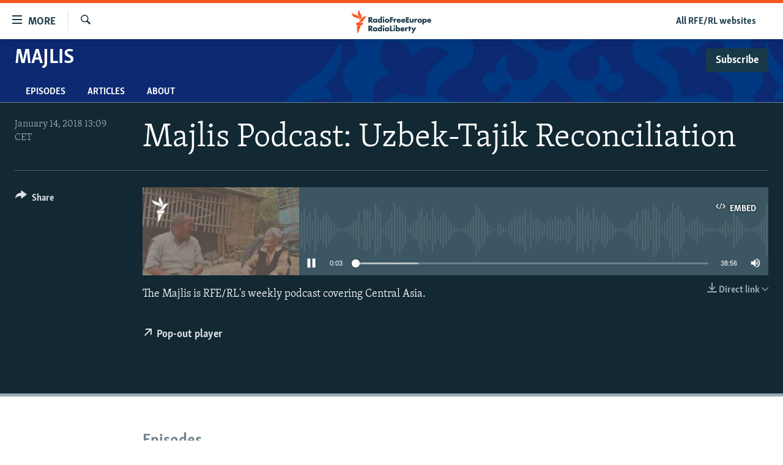

--- FILE ---
content_type: text/html; charset=utf-8
request_url: https://www.rferl.org/a/28974698.html
body_size: 12149
content:

<!DOCTYPE html>
<html lang="en" dir="ltr" class="no-js">
<head>
<link href="/Content/responsive/RFE/en-US/RFE-en-US.css?&amp;av=0.0.0.0&amp;cb=370" rel="stylesheet"/>
<script src="//tags.rferl.org/rferl-pangea/prod/utag.sync.js"></script> <script type='text/javascript' src='https://www.youtube.com/iframe_api' async></script>
<link rel="manifest" href="/manifest.json">
<script type="text/javascript">
//a general 'js' detection, must be on top level in <head>, due to CSS performance
document.documentElement.className = "js";
var cacheBuster = "370";
var appBaseUrl = "/";
var imgEnhancerBreakpoints = [0, 144, 256, 408, 650, 1023, 1597, 2114];
var isLoggingEnabled = false;
var isPreviewPage = false;
var isLivePreviewPage = false;
if (!isPreviewPage) {
window.RFE = window.RFE || {};
window.RFE.cacheEnabledByParam = window.location.href.indexOf('nocache=1') === -1;
const url = new URL(window.location.href);
const params = new URLSearchParams(url.search);
// Remove the 'nocache' parameter
params.delete('nocache');
// Update the URL without the 'nocache' parameter
url.search = params.toString();
window.history.replaceState(null, '', url.toString());
} else {
window.addEventListener('load', function() {
const links = window.document.links;
for (let i = 0; i < links.length; i++) {
links[i].href = '#';
links[i].target = '_self';
}
})
}
var pwaEnabled = true;
var swCacheDisabled;
</script>
<meta charset="utf-8" />
<title>Majlis Podcast: Uzbek-Tajik Reconciliation</title>
<meta name="description" content="The Majlis is RFE/RL&#39;s weekly podcast covering Central Asia." />
<meta name="keywords" content="Majlis, " />
<meta name="viewport" content="width=device-width, initial-scale=1.0" />
<meta http-equiv="X-UA-Compatible" content="IE=edge" />
<meta name="msvalidate.01" content="AFF83BB0F77ADA2BD47CD50D350DBDC7" /><meta name="robots" content="max-snippet:-1"><meta name="robots" content="max-image-preview:large"> <script type="text/javascript"> (function(c,l,a,r,i,t,y){ c[a]=c[a]||function(){(c[a].q=c[a].q||[]).push(arguments)}; t=l.createElement(r);t.async=1;t.src="https://www.clarity.ms/tag/"+i; y=l.getElementsByTagName(r)[0];y.parentNode.insertBefore(t,y); })(window, document, "clarity", "script", "qwvmb9dixi"); </script>
<link href="https://www.rferl.org/a/28974698.html" rel="canonical" />
<meta name="apple-mobile-web-app-title" content="RFE/RL" />
<meta name="apple-mobile-web-app-status-bar-style" content="black" />
<meta name="apple-itunes-app" content="app-id=475986784, app-argument=//28974698.ltr" />
<meta content="Majlis Podcast: Uzbek-Tajik Reconciliation" property="og:title" />
<meta content="The Majlis is RFE/RL&#39;s weekly podcast covering Central Asia." property="og:description" />
<meta content="article" property="og:type" />
<meta content="https://www.rferl.org/a/28974698.html" property="og:url" />
<meta content="RadioFreeEurope/RadioLiberty" property="og:site_name" />
<meta content="https://www.facebook.com/rferl" property="article:publisher" />
<meta content="https://gdb.rferl.org/0b5c0c16-cb24-4327-ba22-80a2e6fa1c59_w1200_h630.jpg" property="og:image" />
<meta content="1200" property="og:image:width" />
<meta content="630" property="og:image:height" />
<meta content="953446944667626" property="fb:app_id" />
<meta content="player" name="twitter:card" />
<meta content="@RFERL" name="twitter:site" />
<meta content="https://www.rferl.org/embed/player/article/28974698.html" name="twitter:player" />
<meta content="435" name="twitter:player:width" />
<meta content="314" name="twitter:player:height" />
<meta content="https://rfe-audio.rferl.org/engl/2018/01/14/47ca23b9-a94e-45c9-852f-384bade01d88.mp3" name="twitter:player:stream" />
<meta content="audio/mp3; codecs=&quot;mp3&quot;" name="twitter:player:stream:content_type" />
<meta content="Majlis Podcast: Uzbek-Tajik Reconciliation" name="twitter:title" />
<meta content="The Majlis is RFE/RL&#39;s weekly podcast covering Central Asia." name="twitter:description" />
<link rel="amphtml" href="https://www.rferl.org/amp/28974698.html" />
<script src="/Scripts/responsive/infographics.b?v=dVbZ-Cza7s4UoO3BqYSZdbxQZVF4BOLP5EfYDs4kqEo1&amp;av=0.0.0.0&amp;cb=370"></script>
<script src="/Scripts/responsive/loader.b?v=Q26XNwrL6vJYKjqFQRDnx01Lk2pi1mRsuLEaVKMsvpA1&amp;av=0.0.0.0&amp;cb=370"></script>
<link rel="icon" type="image/svg+xml" href="/Content/responsive/RFE/img/webApp/favicon.svg" />
<link rel="alternate icon" href="/Content/responsive/RFE/img/webApp/favicon.ico" />
<link rel="mask-icon" color="#ea6903" href="/Content/responsive/RFE/img/webApp/favicon_safari.svg" />
<link rel="apple-touch-icon" sizes="152x152" href="/Content/responsive/RFE/img/webApp/ico-152x152.png" />
<link rel="apple-touch-icon" sizes="144x144" href="/Content/responsive/RFE/img/webApp/ico-144x144.png" />
<link rel="apple-touch-icon" sizes="114x114" href="/Content/responsive/RFE/img/webApp/ico-114x114.png" />
<link rel="apple-touch-icon" sizes="72x72" href="/Content/responsive/RFE/img/webApp/ico-72x72.png" />
<link rel="apple-touch-icon-precomposed" href="/Content/responsive/RFE/img/webApp/ico-57x57.png" />
<link rel="icon" sizes="192x192" href="/Content/responsive/RFE/img/webApp/ico-192x192.png" />
<link rel="icon" sizes="128x128" href="/Content/responsive/RFE/img/webApp/ico-128x128.png" />
<meta name="msapplication-TileColor" content="#ffffff" />
<meta name="msapplication-TileImage" content="/Content/responsive/RFE/img/webApp/ico-144x144.png" />
<link rel="preload" href="/Content/responsive/fonts/Skolar-Lt_Latin_v2.woff" type="font/woff" as="font" crossorigin="anonymous" />
<link rel="alternate" type="application/rss+xml" title="RFE/RL - Top Stories [RSS]" href="/api/" />
<link rel="sitemap" type="application/rss+xml" href="/sitemap.xml" />
<link rel="stylesheet" href="/api/customization/zonecustomcss?zoneId=19887&amp;cv=3" />
</head>
<body class=" nav-no-loaded cc_theme pg-media js-category-to-nav pg-prog nojs-images ">
<script type="text/javascript" >
var analyticsData = {url:"https://www.rferl.org/a/28974698.html",property_id:"420",article_uid:"28974698",page_title:"Majlis Podcast: Uzbek-Tajik Reconciliation",page_type:"clipsexternal",content_type:"audio",subcontent_type:"clipsexternal",last_modified:"2018-01-14 12:12:47Z",pub_datetime:"2018-01-14 12:09:00Z",pub_year:"2018",pub_month:"01",pub_day:"14",pub_hour:"12",pub_weekday:"Sunday",section:"majlis",english_section:"majlis",byline:"",categories:"majlis",domain:"www.rferl.org",language:"English",language_service:"RFERL English",platform:"web",copied:"no",copied_article:"",copied_title:"",runs_js:"Yes",cms_release:"8.44.0.0.370",enviro_type:"prod",slug:"",entity:"RFE",short_language_service:"ENG",platform_short:"W",page_name:"Majlis Podcast: Uzbek-Tajik Reconciliation"};
</script>
<noscript><iframe src="https://www.googletagmanager.com/ns.html?id=GTM-WXZBPZ" height="0" width="0" style="display:none;visibility:hidden"></iframe></noscript><script type="text/javascript" data-cookiecategory="analytics">
var gtmEventObject = Object.assign({}, analyticsData, {event: 'page_meta_ready'});window.dataLayer = window.dataLayer || [];window.dataLayer.push(gtmEventObject);
if (top.location === self.location) { //if not inside of an IFrame
var renderGtm = "true";
if (renderGtm === "true") {
(function(w,d,s,l,i){w[l]=w[l]||[];w[l].push({'gtm.start':new Date().getTime(),event:'gtm.js'});var f=d.getElementsByTagName(s)[0],j=d.createElement(s),dl=l!='dataLayer'?'&l='+l:'';j.async=true;j.src='//www.googletagmanager.com/gtm.js?id='+i+dl;f.parentNode.insertBefore(j,f);})(window,document,'script','dataLayer','GTM-WXZBPZ');
}
}
</script>
<!--Analytics tag js version start-->
<script type="text/javascript" data-cookiecategory="analytics">
var utag_data = Object.assign({}, analyticsData, {});
if(typeof(TealiumTagFrom)==='function' && typeof(TealiumTagSearchKeyword)==='function') {
var utag_from=TealiumTagFrom();var utag_searchKeyword=TealiumTagSearchKeyword();
if(utag_searchKeyword!=null && utag_searchKeyword!=='' && utag_data["search_keyword"]==null) utag_data["search_keyword"]=utag_searchKeyword;if(utag_from!=null && utag_from!=='') utag_data["from"]=TealiumTagFrom();}
if(window.top!== window.self&&utag_data.page_type==="snippet"){utag_data.page_type = 'iframe';}
try{if(window.top!==window.self&&window.self.location.hostname===window.top.location.hostname){utag_data.platform = 'self-embed';utag_data.platform_short = 'se';}}catch(e){if(window.top!==window.self&&window.self.location.search.includes("platformType=self-embed")){utag_data.platform = 'cross-promo';utag_data.platform_short = 'cp';}}
(function(a,b,c,d){ a="https://tags.rferl.org/rferl-pangea/prod/utag.js"; b=document;c="script";d=b.createElement(c);d.src=a;d.type="text/java"+c;d.async=true; a=b.getElementsByTagName(c)[0];a.parentNode.insertBefore(d,a); })();
</script>
<!--Analytics tag js version end-->
<!-- Analytics tag management NoScript -->
<noscript>
<img style="position: absolute; border: none;" src="https://ssc.rferl.org/b/ss/bbgprod,bbgentityrferl/1/G.4--NS/1408151078?pageName=rfe%3aeng%3aw%3aclipsexternal%3amajlis%20podcast%3a%20uzbek-tajik%20reconciliation&amp;c6=majlis%20podcast%3a%20uzbek-tajik%20reconciliation&amp;v36=8.44.0.0.370&amp;v6=D=c6&amp;g=https%3a%2f%2fwww.rferl.org%2fa%2f28974698.html&amp;c1=D=g&amp;v1=D=g&amp;events=event1&amp;c16=rferl%20english&amp;v16=D=c16&amp;c5=majlis&amp;v5=D=c5&amp;ch=majlis&amp;c15=english&amp;v15=D=c15&amp;c4=audio&amp;v4=D=c4&amp;c14=28974698&amp;v14=D=c14&amp;v20=no&amp;c17=web&amp;v17=D=c17&amp;mcorgid=518abc7455e462b97f000101%40adobeorg&amp;server=www.rferl.org&amp;pageType=D=c4&amp;ns=bbg&amp;v29=D=server&amp;v25=rfe&amp;v30=420&amp;v105=D=User-Agent " alt="analytics" width="1" height="1" /></noscript>
<!-- End of Analytics tag management NoScript -->
<!--*** Accessibility links - For ScreenReaders only ***-->
<section>
<div class="sr-only">
<h2>Accessibility links</h2>
<ul>
<li><a href="#content" data-disable-smooth-scroll="1">Skip to main content</a></li>
<li><a href="#navigation" data-disable-smooth-scroll="1">Skip to main Navigation</a></li>
<li><a href="#txtHeaderSearch" data-disable-smooth-scroll="1">Skip to Search</a></li>
</ul>
</div>
</section>
<div dir="ltr">
<div id="page">
<aside>
<div class="ctc-message pos-fix">
<div class="ctc-message__inner">Link has been copied to clipboard</div>
</div>
</aside>
<div class="hdr-20 hdr-20--big">
<div class="hdr-20__inner">
<div class="hdr-20__max pos-rel">
<div class="hdr-20__side hdr-20__side--primary d-flex">
<label data-for="main-menu-ctrl" data-switcher-trigger="true" data-switch-target="main-menu-ctrl" class="burger hdr-trigger pos-rel trans-trigger" data-trans-evt="click" data-trans-id="menu">
<span class="ico ico-close hdr-trigger__ico hdr-trigger__ico--close burger__ico burger__ico--close"></span>
<span class="ico ico-menu hdr-trigger__ico hdr-trigger__ico--open burger__ico burger__ico--open"></span>
<span class="burger__label">MORE</span>
</label>
<div class="menu-pnl pos-fix trans-target" data-switch-target="main-menu-ctrl" data-trans-id="menu">
<div class="menu-pnl__inner">
<nav class="main-nav menu-pnl__item menu-pnl__item--first">
<ul class="main-nav__list accordeon" data-analytics-tales="false" data-promo-name="link" data-location-name="nav,secnav">
<li class="main-nav__item">
<a class="main-nav__item-name main-nav__item-name--link" href="https://www.rferl.org/a/32843501.html" title="To Readers In Russia" target="_blank" rel="noopener">To Readers In Russia</a>
</li>
<li class="main-nav__item accordeon__item" data-switch-target="menu-item-749">
<label class="main-nav__item-name main-nav__item-name--label accordeon__control-label" data-switcher-trigger="true" data-for="menu-item-749">
Russia
<span class="ico ico-chevron-down main-nav__chev"></span>
</label>
<div class="main-nav__sub-list">
<a class="main-nav__item-name main-nav__item-name--link main-nav__item-name--sub" href="/Russia" title="Russia" data-item-name="russia-responsive" >Russia</a>
<a class="main-nav__item-name main-nav__item-name--link main-nav__item-name--sub" href="/TatarstanBashkortostan" title="Tatar-Bashkir" data-item-name="tat-bash-responsive" >Tatar-Bashkir</a>
<a class="main-nav__item-name main-nav__item-name--link main-nav__item-name--sub" href="/NorthCaucasus" title="North Caucasus" data-item-name="north-caucasus-responsive" >North Caucasus</a>
</div>
</li>
<li class="main-nav__item">
<a class="main-nav__item-name main-nav__item-name--link" href="/Farda-English" title="Iran" data-item-name="farda" >Iran</a>
</li>
<li class="main-nav__item accordeon__item" data-switch-target="menu-item-751">
<label class="main-nav__item-name main-nav__item-name--label accordeon__control-label" data-switcher-trigger="true" data-for="menu-item-751">
Central Asia
<span class="ico ico-chevron-down main-nav__chev"></span>
</label>
<div class="main-nav__sub-list">
<a class="main-nav__item-name main-nav__item-name--link main-nav__item-name--sub" href="/Kazakhstan" title="Kazakhstan" data-item-name="kazakhstan-responsive" >Kazakhstan</a>
<a class="main-nav__item-name main-nav__item-name--link main-nav__item-name--sub" href="/Kyrgyzstan" title="Kyrgyzstan" data-item-name="kyrgyzstan----responsive" >Kyrgyzstan</a>
<a class="main-nav__item-name main-nav__item-name--link main-nav__item-name--sub" href="/Tajikistan" title="Tajikistan" data-item-name="tajikistan-responsive" >Tajikistan</a>
<a class="main-nav__item-name main-nav__item-name--link main-nav__item-name--sub" href="/Turkmenistan" title="Turkmenistan" data-item-name="turkmenistan-responsive" >Turkmenistan</a>
<a class="main-nav__item-name main-nav__item-name--link main-nav__item-name--sub" href="/Uzbekistan" title="Uzbekistan" data-item-name="uzbekistan-responsive" >Uzbekistan</a>
</div>
</li>
<li class="main-nav__item accordeon__item" data-switch-target="menu-item-753">
<label class="main-nav__item-name main-nav__item-name--label accordeon__control-label" data-switcher-trigger="true" data-for="menu-item-753">
South Asia
<span class="ico ico-chevron-down main-nav__chev"></span>
</label>
<div class="main-nav__sub-list">
<a class="main-nav__item-name main-nav__item-name--link main-nav__item-name--sub" href="/Azadi-English" title="Afghanistan" data-item-name="radio-azadi" >Afghanistan</a>
<a class="main-nav__item-name main-nav__item-name--link main-nav__item-name--sub" href="/Radio-Mashaal" title="Pakistan" data-item-name="radio-mashaal" >Pakistan</a>
</div>
</li>
<li class="main-nav__item accordeon__item" data-switch-target="menu-item-752">
<label class="main-nav__item-name main-nav__item-name--label accordeon__control-label" data-switcher-trigger="true" data-for="menu-item-752">
Caucasus
<span class="ico ico-chevron-down main-nav__chev"></span>
</label>
<div class="main-nav__sub-list">
<a class="main-nav__item-name main-nav__item-name--link main-nav__item-name--sub" href="/Armenia" title="Armenia" data-item-name="armenia-responsive" >Armenia</a>
<a class="main-nav__item-name main-nav__item-name--link main-nav__item-name--sub" href="/Azerbaijan" title="Azerbaijan" data-item-name="azerbaijan-responsive" >Azerbaijan</a>
<a class="main-nav__item-name main-nav__item-name--link main-nav__item-name--sub" href="/Georgia" title="Georgia" data-item-name="georgia----responsive" >Georgia</a>
</div>
</li>
<li class="main-nav__item accordeon__item" data-switch-target="menu-item-754">
<label class="main-nav__item-name main-nav__item-name--label accordeon__control-label" data-switcher-trigger="true" data-for="menu-item-754">
Central/SE Europe
<span class="ico ico-chevron-down main-nav__chev"></span>
</label>
<div class="main-nav__sub-list">
<a class="main-nav__item-name main-nav__item-name--link main-nav__item-name--sub" href="/BosniaHerzegovina" title="Bosnia" data-item-name="bosnia-responsive" >Bosnia</a>
<a class="main-nav__item-name main-nav__item-name--link main-nav__item-name--sub" href="/Bulgaria" title="Bulgaria" data-item-name="bulgaria" >Bulgaria</a>
<a class="main-nav__item-name main-nav__item-name--link main-nav__item-name--sub" href="/Kosovo" title="Kosovo" data-item-name="kosovo-responsive" >Kosovo</a>
<a class="main-nav__item-name main-nav__item-name--link main-nav__item-name--sub" href="/Moldova" title="Moldova" data-item-name="moldova-r" >Moldova</a>
<a class="main-nav__item-name main-nav__item-name--link main-nav__item-name--sub" href="/Montenegro" title="Montenegro" data-item-name="montenegro-responsive" >Montenegro</a>
<a class="main-nav__item-name main-nav__item-name--link main-nav__item-name--sub" href="/p/6360.html" title="North Macedonia" data-item-name="north-macedonia-responsive" >North Macedonia</a>
<a class="main-nav__item-name main-nav__item-name--link main-nav__item-name--sub" href="/Romania" title="Romania" data-item-name="romania" >Romania</a>
<a class="main-nav__item-name main-nav__item-name--link main-nav__item-name--sub" href="/Serbia" title="Serbia" data-item-name="serbia-responsive" >Serbia</a>
</div>
</li>
<li class="main-nav__item accordeon__item" data-switch-target="menu-item-755">
<label class="main-nav__item-name main-nav__item-name--label accordeon__control-label" data-switcher-trigger="true" data-for="menu-item-755">
East Europe
<span class="ico ico-chevron-down main-nav__chev"></span>
</label>
<div class="main-nav__sub-list">
<a class="main-nav__item-name main-nav__item-name--link main-nav__item-name--sub" href="/Belarus" title="Belarus" data-item-name="belarus-responsive" >Belarus</a>
<a class="main-nav__item-name main-nav__item-name--link main-nav__item-name--sub" href="/Ukraine" title="Ukraine" data-item-name="ukraine" >Ukraine</a>
</div>
</li>
<li class="main-nav__item">
<a class="main-nav__item-name main-nav__item-name--link" href="/Multimedia" title="Visuals" data-item-name="multimedia_new" >Visuals</a>
</li>
<li class="main-nav__item accordeon__item" data-switch-target="menu-item-3095">
<label class="main-nav__item-name main-nav__item-name--label accordeon__control-label" data-switcher-trigger="true" data-for="menu-item-3095">
Investigations
<span class="ico ico-chevron-down main-nav__chev"></span>
</label>
<div class="main-nav__sub-list">
<a class="main-nav__item-name main-nav__item-name--link main-nav__item-name--sub" href="/Investigations" title="RFE/RL Investigates" data-item-name="rferl-investigates" >RFE/RL Investigates</a>
<a class="main-nav__item-name main-nav__item-name--link main-nav__item-name--sub" href="/Schemes" title="Schemes" data-item-name="schemes" >Schemes</a>
<a class="main-nav__item-name main-nav__item-name--link main-nav__item-name--sub" href="https://www.rferl.org/author/systema/yjvkqo" title="Systema" >Systema</a>
</div>
</li>
<li class="main-nav__item accordeon__item" data-switch-target="menu-item-3078">
<label class="main-nav__item-name main-nav__item-name--label accordeon__control-label" data-switcher-trigger="true" data-for="menu-item-3078">
Newsletters
<span class="ico ico-chevron-down main-nav__chev"></span>
</label>
<div class="main-nav__sub-list">
<a class="main-nav__item-name main-nav__item-name--link main-nav__item-name--sub" href="/Wider-Europe" title="Wider Europe by Rikard Jozwiak" data-item-name="wider-europe" >Wider Europe by Rikard Jozwiak</a>
<a class="main-nav__item-name main-nav__item-name--link main-nav__item-name--sub" href="/Farda-Briefing" title="The Farda Briefing" data-item-name="farda-briefing" >The Farda Briefing</a>
<a class="main-nav__item-name main-nav__item-name--link main-nav__item-name--sub" href="/China-In-Eurasia" title="China In Eurasia by Reid Standish" data-item-name="china-in-eurasia" >China In Eurasia by Reid Standish</a>
</div>
</li>
<li class="main-nav__item accordeon__item" data-switch-target="menu-item-3051">
<label class="main-nav__item-name main-nav__item-name--label accordeon__control-label" data-switcher-trigger="true" data-for="menu-item-3051">
Podcasts
<span class="ico ico-chevron-down main-nav__chev"></span>
</label>
<div class="main-nav__sub-list">
<a class="main-nav__item-name main-nav__item-name--link main-nav__item-name--sub" href="/majlis-talking-asia-podcast" title="Majlis" data-item-name="majlis" >Majlis</a>
</div>
</li>
<li class="main-nav__item">
<a class="main-nav__item-name main-nav__item-name--link" href="https://www.currenttime.tv/" title="Current Time" target="_blank" rel="noopener">Current Time</a>
</li>
<li class="main-nav__item">
<a class="main-nav__item-name main-nav__item-name--link" href="https://www.rferl.org/a/32414071.html" title="Share Tips Securely" >Share Tips Securely</a>
</li>
<li class="main-nav__item">
<a class="main-nav__item-name main-nav__item-name--link" href="https://www.rferl.org/a/russia-censorship-vpn-reporting/31737775.html" title="Bypass Blocking" >Bypass Blocking</a>
</li>
<li class="main-nav__item">
<a class="main-nav__item-name main-nav__item-name--link" href="https://about.rferl.org/" title="About RFE/RL" target="_blank" rel="noopener">About RFE/RL</a>
</li>
<li class="main-nav__item">
<a class="main-nav__item-name main-nav__item-name--link" href="https://about.rferl.org/contact-us/" title="Contact Us" >Contact Us</a>
</li>
</ul>
</nav>
<div class="menu-pnl__item">
<a href="https://www.rferl.org/newsletters" class="menu-pnl__item-link" alt="Subscribe">Subscribe</a>
</div>
<div class="menu-pnl__item menu-pnl__item--social">
<h5 class="menu-pnl__sub-head">Follow Us</h5>
<a href="https://www.youtube.com/user/rferlonline" title="Follow us on YouTube" data-analytics-text="follow_on_youtube" class="btn btn--rounded btn--social-inverted menu-pnl__btn js-social-btn btn-youtube" target="_blank" rel="noopener">
<span class="ico ico-youtube ico--rounded"></span>
</a>
<a href="https://www.reddit.com/user/RFERL_ReadsReddit/" title="Follow us on Reddit" data-analytics-text="follow_on_reddit" class="btn btn--rounded btn--social-inverted menu-pnl__btn js-social-btn btn-reddit" target="_blank" rel="noopener">
<span class="ico ico-reddit ico--rounded"></span>
</a>
<a href="https://www.instagram.com/rfe.rl/" title="Follow us on Instagram" data-analytics-text="follow_on_instagram" class="btn btn--rounded btn--social-inverted menu-pnl__btn js-social-btn btn-instagram" target="_blank" rel="noopener">
<span class="ico ico-instagram ico--rounded"></span>
</a>
<a href="https://news.google.com/publications/CAAqIggKIhxDQklTRHdnTWFnc0tDWEptWlhKc0xtOXlaeWdBUAE?ceid=US:en&amp;oc=3" title="Follow us on Google News" data-analytics-text="follow_on_google_news" class="btn btn--rounded btn--social-inverted menu-pnl__btn js-social-btn btn-g-news" target="_blank" rel="noopener">
<span class="ico ico-google-news ico--rounded"></span>
</a>
<a href="https://x.com/RFERL" title="Follow us on Twitter" data-analytics-text="follow_on_twitter" class="btn btn--rounded btn--social-inverted menu-pnl__btn js-social-btn btn-twitter" target="_blank" rel="noopener">
<span class="ico ico-twitter ico--rounded"></span>
</a>
<a href="https://facebook.com/rferl" title="Follow us on Facebook" data-analytics-text="follow_on_facebook" class="btn btn--rounded btn--social-inverted menu-pnl__btn js-social-btn btn-facebook" target="_blank" rel="noopener">
<span class="ico ico-facebook-alt ico--rounded"></span>
</a>
<a href="https://www.linkedin.com/company/radio-free-europeradio-liberty/" title="Follow us on LinkedIn" data-analytics-text="follow_on_linkedin" class="btn btn--rounded btn--social-inverted menu-pnl__btn js-social-btn btn-linkedin" target="_blank" rel="noopener">
<span class="ico ico-linkedin ico--rounded"></span>
</a>
<a href="https://www.whatsapp.com/channel/0029VazjbRpAzNbo38m3ik2P" title="Follow on WhatsApp" data-analytics-text="follow_on_whatsapp" class="btn btn--rounded btn--social-inverted menu-pnl__btn js-social-btn btn-whatsapp visible-xs-inline-block visible-sm-inline-block" target="_blank" rel="noopener">
<span class="ico ico-whatsapp ico--rounded"></span>
</a>
<a href="https://www.whatsapp.com/channel/0029VazjbRpAzNbo38m3ik2P" title="Follow on WhatsApp" data-analytics-text="follow_on_whatsapp_desktop" class="btn btn--rounded btn--social-inverted menu-pnl__btn js-social-btn btn-whatsapp visible-md-inline-block visible-lg-inline-block" target="_blank" rel="noopener">
<span class="ico ico-whatsapp ico--rounded"></span>
</a>
</div>
<div class="menu-pnl__item">
<a href="/navigation/allsites" class="menu-pnl__item-link">
<span class="ico ico-languages "></span>
All RFE/RL sites
</a>
</div>
</div>
</div>
<label data-for="top-search-ctrl" data-switcher-trigger="true" data-switch-target="top-search-ctrl" class="top-srch-trigger hdr-trigger">
<span class="ico ico-close hdr-trigger__ico hdr-trigger__ico--close top-srch-trigger__ico top-srch-trigger__ico--close"></span>
<span class="ico ico-search hdr-trigger__ico hdr-trigger__ico--open top-srch-trigger__ico top-srch-trigger__ico--open"></span>
</label>
<div class="srch-top srch-top--in-header" data-switch-target="top-search-ctrl">
<div class="container">
<form action="/s" class="srch-top__form srch-top__form--in-header" id="form-topSearchHeader" method="get" role="search"><label for="txtHeaderSearch" class="sr-only">Search</label>
<input type="text" id="txtHeaderSearch" name="k" placeholder="Search" accesskey="s" value="" class="srch-top__input analyticstag-event" onkeydown="if (event.keyCode === 13) { FireAnalyticsTagEventOnSearch('search', $dom.get('#txtHeaderSearch')[0].value) }" />
<button title="Search" type="submit" class="btn btn--top-srch analyticstag-event" onclick="FireAnalyticsTagEventOnSearch('search', $dom.get('#txtHeaderSearch')[0].value) ">
<span class="ico ico-search"></span>
</button></form>
</div>
</div>
<a href="/" class="main-logo-link">
<img src="/Content/responsive/RFE/en-US/img/logo-compact.svg" class="main-logo main-logo--comp" alt="site logo">
<img src="/Content/responsive/RFE/en-US/img/logo.svg" class="main-logo main-logo--big" alt="site logo">
</a>
</div>
<div class="hdr-20__side hdr-20__side--secondary d-flex">
<a href="/navigation/allsites" title="All RFE/RL websites" class="hdr-20__secondary-item hdr-20__secondary-item--lang" data-item-name="satellite">
All RFE/RL websites
</a>
<a href="/s" title="Search" class="hdr-20__secondary-item hdr-20__secondary-item--search" data-item-name="search">
<span class="ico ico-search hdr-20__secondary-icon hdr-20__secondary-icon--search"></span>
</a>
<div class="srch-bottom">
<form action="/s" class="srch-bottom__form d-flex" id="form-bottomSearch" method="get" role="search"><label for="txtSearch" class="sr-only">Search</label>
<input type="search" id="txtSearch" name="k" placeholder="Search" accesskey="s" value="" class="srch-bottom__input analyticstag-event" onkeydown="if (event.keyCode === 13) { FireAnalyticsTagEventOnSearch('search', $dom.get('#txtSearch')[0].value) }" />
<button title="Search" type="submit" class="btn btn--bottom-srch analyticstag-event" onclick="FireAnalyticsTagEventOnSearch('search', $dom.get('#txtSearch')[0].value) ">
<span class="ico ico-search"></span>
</button></form>
</div>
</div>
<img src="/Content/responsive/RFE/en-US/img/logo-print.gif" class="logo-print" alt="site logo">
<img src="/Content/responsive/RFE/en-US/img/logo-print_color.png" class="logo-print logo-print--color" alt="site logo">
</div>
</div>
</div>
<script>
if (document.body.className.indexOf('pg-home') > -1) {
var nav2In = document.querySelector('.hdr-20__inner');
var nav2Sec = document.querySelector('.hdr-20__side--secondary');
var secStyle = window.getComputedStyle(nav2Sec);
if (nav2In && window.pageYOffset < 150 && secStyle['position'] !== 'fixed') {
nav2In.classList.add('hdr-20__inner--big')
}
}
</script>
<div class="c-hlights c-hlights--breaking c-hlights--no-item" data-hlight-display="mobile,desktop">
<div class="c-hlights__wrap container p-0">
<div class="c-hlights__nav">
<a role="button" href="#" title="Previous">
<span class="ico ico-chevron-backward m-0"></span>
<span class="sr-only">Previous</span>
</a>
<a role="button" href="#" title="Next">
<span class="ico ico-chevron-forward m-0"></span>
<span class="sr-only">Next</span>
</a>
</div>
<span class="c-hlights__label">
<span class="">Breaking News</span>
<span class="switcher-trigger">
<label data-for="more-less-1" data-switcher-trigger="true" class="switcher-trigger__label switcher-trigger__label--more p-b-0" title="Show more">
<span class="ico ico-chevron-down"></span>
</label>
<label data-for="more-less-1" data-switcher-trigger="true" class="switcher-trigger__label switcher-trigger__label--less p-b-0" title="Show less">
<span class="ico ico-chevron-up"></span>
</label>
</span>
</span>
<ul class="c-hlights__items switcher-target" data-switch-target="more-less-1">
</ul>
</div>
</div> <div id="content">
<div class="prog-hdr">
<div class="container">
<a href="/majlis-talking-asia-podcast" class="prog-hdr__link">
<h1 class="title pg-title title--program">Majlis</h1>
</a>
<div class="podcast-sub podcast-sub--prog-hdr">
<div class="podcast-sub__btn-outer">
<a class="btn podcast-sub__sub-btn" href="/podcast/sublink/19887" rel="noopener" target="_blank" title="Subscribe">
<span class="btn__text">
Subscribe
</span>
</a>
</div>
<div class="podcast-sub__overlay">
<div class="podcast-sub__modal-outer d-flex">
<div class="podcast-sub__modal">
<div class="podcast-sub__modal-top">
<div class="img-wrap podcast-sub__modal-top-img-w">
<div class="thumb thumb1_1">
<img data-src="https://gdb.rferl.org/9b384b4d-ce5c-4278-a25b-82749d9d8934_w50_r5.jpg" alt="Majlis" />
</div>
</div>
<div class="podcast-sub__modal-top-ico">
<span class="ico ico-close"></span>
</div>
<h3 class="title podcast-sub__modal-title">Subscribe</h3>
</div>
<a class="podcast-sub__modal-link podcast-sub__modal-link--apple" href="https://itunes.apple.com/cz/podcast/majlis-radio-free-europe-radio/id1086142112?mt=2" target="_blank" rel="noopener">
<span class="ico ico-apple-podcast"></span>
Apple Podcasts
</a>
<a class="podcast-sub__modal-link podcast-sub__modal-link--spotify" href="https://open.spotify.com/show/0co6JcPY6nldVRstvoDyl6" target="_blank" rel="noopener">
<span class="ico ico-spotify"></span>
Spotify
</a>
<a class="podcast-sub__modal-link podcast-sub__modal-link--rss" href="/podcast/?count=50&amp;daycount=3000&amp;zoneId=19887" target="_blank" rel="noopener">
<span class="ico ico-podcast"></span>
RSS Feed
</a>
</div>
</div>
</div>
</div>
</div>
<div class="nav-tabs nav-tabs--level-1 nav-tabs--prog-hdr nav-tabs--full">
<div class="container">
<div class="row">
<div class="nav-tabs__inner swipe-slide">
<ul class="nav-tabs__list swipe-slide__inner" role="tablist">
<li class="nav-tabs__item nav-tabs__item--prog-hdr nav-tabs__item--full">
<a href="/majlis-talking-asia-podcast/episodes">Episodes</a>
</li>
<li class="nav-tabs__item nav-tabs__item--prog-hdr nav-tabs__item--full">
<a href="/majlis-talking-asia-podcast/articles">Articles</a>
</li>
<li class="nav-tabs__item nav-tabs__item--prog-hdr nav-tabs__item--full">
<a href="/majlis-talking-asia-podcast/about">About</a>
</li>
</ul>
</div>
</div>
</div>
</div>
</div>
<div class="media-container">
<div class="container">
<div class="hdr-container">
<div class="row">
<div class="col-title col-xs-12 col-md-10 col-lg-10 pull-right"> <h1 class="">
Majlis Podcast: Uzbek-Tajik Reconciliation
</h1>
</div><div class="col-publishing-details col-xs-12 col-md-2 pull-left"> <div class="publishing-details ">
<div class="published">
<span class="date" >
<time pubdate="pubdate" datetime="2018-01-14T13:09:00+01:00">
January 14, 2018 13:09 CET
</time>
</span>
</div>
</div>
</div><div class="col-lg-12 separator"> <div class="separator">
<hr class="title-line" />
</div>
</div><div class="col-multimedia col-xs-12 col-md-10 pull-right"> <div class="media-pholder media-pholder--audio ">
<div class="c-sticky-container" data-poster="https://gdb.rferl.org/0b5c0c16-cb24-4327-ba22-80a2e6fa1c59_w250_r1.jpg">
<div class="c-sticky-element" data-sp_api="pangea-video" data-persistent data-persistent-browse-out >
<div class="c-mmp c-mmp--enabled c-mmp--loading c-mmp--audio c-mmp--detail c-mmp--has-poster c-sticky-element__swipe-el"
data-player_id="" data-title="Majlis Podcast: Uzbek-Tajik Reconciliation" data-hide-title="False"
data-breakpoint_s="320" data-breakpoint_m="640" data-breakpoint_l="992"
data-hlsjs-src="/Scripts/responsive/hls.b"
data-bypass-dash-for-vod="true"
data-bypass-dash-for-live-video="true"
data-bypass-dash-for-live-audio="true"
id="player28974698">
<div class="c-mmp__poster js-poster">
<img src="https://gdb.rferl.org/0b5c0c16-cb24-4327-ba22-80a2e6fa1c59_w250_r1.jpg" alt="Majlis Podcast: Uzbek-Tajik Reconciliation" title="Majlis Podcast: Uzbek-Tajik Reconciliation" class="c-mmp__poster-image-h" />
</div>
<a class="c-mmp__fallback-link" href="https://rfe-audio.rferl.org/engl/2018/01/14/47ca23b9-a94e-45c9-852f-384bade01d88.mp3">
<span class="c-mmp__fallback-link-icon">
<span class="ico ico-audio"></span>
</span>
</a>
<div class="c-spinner">
<img src="/Content/responsive/img/player-spinner.png" alt="please wait" title="please wait" />
</div>
<div class="c-mmp__player">
<audio src="https://rfe-audio.rferl.org/engl/2018/01/14/47ca23b9-a94e-45c9-852f-384bade01d88.mp3" data-fallbacksrc="" data-fallbacktype="" data-type="audio/mp3" data-info="64 kbps" data-sources="" data-pub_datetime="2018-01-14 12:09:00Z" data-lt-on-play="0" data-lt-url="" data-autoplay data-preload webkit-playsinline="webkit-playsinline" playsinline="playsinline" style="width:100%;height:140px" title="Majlis Podcast: Uzbek-Tajik Reconciliation">
</audio>
</div>
<div class="c-mmp__overlay c-mmp__overlay--title c-mmp__overlay--partial c-mmp__overlay--disabled c-mmp__overlay--slide-from-top js-c-mmp__title-overlay">
<span class="c-mmp__overlay-actions c-mmp__overlay-actions-top js-overlay-actions">
<span class="c-mmp__overlay-actions-link c-mmp__overlay-actions-link--embed js-btn-embed-overlay" title="Embed">
<span class="c-mmp__overlay-actions-link-ico ico ico-embed-code"></span>
<span class="c-mmp__overlay-actions-link-text">Embed</span>
</span>
<span class="c-mmp__overlay-actions-link c-mmp__overlay-actions-link--close-sticky c-sticky-element__close-el" title="close">
<span class="c-mmp__overlay-actions-link-ico ico ico-close"></span>
</span>
</span>
<div class="c-mmp__overlay-title js-overlay-title">
<h5 class="c-mmp__overlay-media-title">
<a class="js-media-title-link" href="/a/28974698.html" target="_blank" rel="noopener" title="Majlis Podcast: Uzbek-Tajik Reconciliation">Majlis Podcast: Uzbek-Tajik Reconciliation</a>
</h5>
</div>
</div>
<div class="c-mmp__overlay c-mmp__overlay--sharing c-mmp__overlay--disabled c-mmp__overlay--slide-from-bottom js-c-mmp__sharing-overlay">
<span class="c-mmp__overlay-actions">
<span class="c-mmp__overlay-actions-link c-mmp__overlay-actions-link--embed js-btn-embed-overlay" title="Embed">
<span class="c-mmp__overlay-actions-link-ico ico ico-embed-code"></span>
<span class="c-mmp__overlay-actions-link-text">Embed</span>
</span>
<span class="c-mmp__overlay-actions-link c-mmp__overlay-actions-link--close js-btn-close-overlay" title="close">
<span class="c-mmp__overlay-actions-link-ico ico ico-close"></span>
</span>
</span>
<div class="c-mmp__overlay-tabs">
<div class="c-mmp__overlay-tab c-mmp__overlay-tab--disabled c-mmp__overlay-tab--slide-backward js-tab-embed-overlay" data-trigger="js-btn-embed-overlay" data-embed-source="//www.rferl.org/embed/player/0/28974698.html?type=audio" role="form">
<div class="c-mmp__overlay-body c-mmp__overlay-body--centered-vertical">
<div class="column">
<div class="c-mmp__status-msg ta-c js-message-embed-code-copied" role="tooltip">
The code has been copied to your clipboard.
</div>
<div class="c-mmp__form-group ta-c">
<input type="text" name="embed_code" class="c-mmp__input-text js-embed-code" dir="ltr" value="" readonly />
<span class="c-mmp__input-btn js-btn-copy-embed-code" title="Copy to clipboard"><span class="ico ico-content-copy"></span></span>
</div>
</div>
</div>
</div>
<div class="c-mmp__overlay-tab c-mmp__overlay-tab--disabled c-mmp__overlay-tab--slide-forward js-tab-sharing-overlay" data-trigger="js-btn-sharing-overlay" role="form">
<div class="c-mmp__overlay-body c-mmp__overlay-body--centered-vertical">
<div class="column">
<div class="c-mmp__status-msg ta-c js-message-share-url-copied" role="tooltip">
The URL has been copied to your clipboard
</div>
<div class="not-apply-to-sticky audio-fl-bwd">
<aside class="player-content-share share share--mmp" role="complementary"
data-share-url="https://www.rferl.org/a/28974698.html" data-share-title="Majlis Podcast: Uzbek-Tajik Reconciliation" data-share-text="">
<ul class="share__list">
<li class="share__item">
<a href="https://facebook.com/sharer.php?u=https%3a%2f%2fwww.rferl.org%2fa%2f28974698.html"
data-analytics-text="share_on_facebook"
title="Facebook" target="_blank"
class="btn bg-transparent js-social-btn">
<span class="ico ico-facebook fs_xl "></span>
</a>
</li>
<li class="share__item">
<a href="https://twitter.com/share?url=https%3a%2f%2fwww.rferl.org%2fa%2f28974698.html&amp;text=Majlis+Podcast%3a+Uzbek-Tajik+Reconciliation"
data-analytics-text="share_on_twitter"
title="X (Twitter)" target="_blank"
class="btn bg-transparent js-social-btn">
<span class="ico ico-twitter fs_xl "></span>
</a>
</li>
<li class="share__item">
<a href="/a/28974698.html" title="Share this media" class="btn bg-transparent" target="_blank" rel="noopener">
<span class="ico ico-ellipsis fs_xl "></span>
</a>
</li>
</ul>
</aside>
</div>
<hr class="c-mmp__separator-line audio-fl-bwd xs-hidden s-hidden" />
<div class="c-mmp__form-group ta-c audio-fl-bwd xs-hidden s-hidden">
<input type="text" name="share_url" class="c-mmp__input-text js-share-url" value="https://www.rferl.org/a/28974698.html" dir="ltr" readonly />
<span class="c-mmp__input-btn js-btn-copy-share-url" title="Copy to clipboard"><span class="ico ico-content-copy"></span></span>
</div>
</div>
</div>
</div>
</div>
</div>
<div class="c-mmp__overlay c-mmp__overlay--settings c-mmp__overlay--disabled c-mmp__overlay--slide-from-bottom js-c-mmp__settings-overlay">
<span class="c-mmp__overlay-actions">
<span class="c-mmp__overlay-actions-link c-mmp__overlay-actions-link--close js-btn-close-overlay" title="close">
<span class="c-mmp__overlay-actions-link-ico ico ico-close"></span>
</span>
</span>
<div class="c-mmp__overlay-body c-mmp__overlay-body--centered-vertical">
<div class="column column--scrolling js-sources"></div>
</div>
</div>
<div class="c-mmp__overlay c-mmp__overlay--disabled js-c-mmp__disabled-overlay">
<div class="c-mmp__overlay-body c-mmp__overlay-body--centered-vertical">
<div class="column">
<p class="ta-c"><span class="ico ico-clock"></span>No media source currently available</p>
</div>
</div>
</div>
<div class="c-mmp__cpanel-container js-cpanel-container">
<div class="c-mmp__cpanel c-mmp__cpanel--hidden">
<div class="c-mmp__cpanel-playback-controls">
<span class="c-mmp__cpanel-btn c-mmp__cpanel-btn--play js-btn-play" title="play">
<span class="ico ico-play m-0"></span>
</span>
<span class="c-mmp__cpanel-btn c-mmp__cpanel-btn--pause js-btn-pause" title="pause">
<span class="ico ico-pause m-0"></span>
</span>
</div>
<div class="c-mmp__cpanel-progress-controls">
<span class="c-mmp__cpanel-progress-controls-current-time js-current-time" dir="ltr">0:00</span>
<span class="c-mmp__cpanel-progress-controls-duration js-duration" dir="ltr">
0:38:56
</span>
<span class="c-mmp__indicator c-mmp__indicator--horizontal" dir="ltr">
<span class="c-mmp__indicator-lines js-progressbar">
<span class="c-mmp__indicator-line c-mmp__indicator-line--range js-playback-range" style="width:100%"></span>
<span class="c-mmp__indicator-line c-mmp__indicator-line--buffered js-playback-buffered" style="width:0%"></span>
<span class="c-mmp__indicator-line c-mmp__indicator-line--tracked js-playback-tracked" style="width:0%"></span>
<span class="c-mmp__indicator-line c-mmp__indicator-line--played js-playback-played" style="width:0%"></span>
<span class="c-mmp__indicator-line c-mmp__indicator-line--live js-playback-live"><span class="strip"></span></span>
<span class="c-mmp__indicator-btn ta-c js-progressbar-btn">
<button class="c-mmp__indicator-btn-pointer" type="button"></button>
</span>
<span class="c-mmp__badge c-mmp__badge--tracked-time c-mmp__badge--hidden js-progressbar-indicator-badge" dir="ltr" style="left:0%">
<span class="c-mmp__badge-text js-progressbar-indicator-badge-text">0:00</span>
</span>
</span>
</span>
</div>
<div class="c-mmp__cpanel-additional-controls">
<span class="c-mmp__cpanel-additional-controls-volume js-volume-controls">
<span class="c-mmp__cpanel-btn c-mmp__cpanel-btn--volume js-btn-volume" title="volume">
<span class="ico ico-volume-unmuted m-0"></span>
</span>
<span class="c-mmp__indicator c-mmp__indicator--vertical js-volume-panel" dir="ltr">
<span class="c-mmp__indicator-lines js-volumebar">
<span class="c-mmp__indicator-line c-mmp__indicator-line--range js-volume-range" style="height:100%"></span>
<span class="c-mmp__indicator-line c-mmp__indicator-line--volume js-volume-level" style="height:0%"></span>
<span class="c-mmp__indicator-slider">
<span class="c-mmp__indicator-btn ta-c c-mmp__indicator-btn--hidden js-volumebar-btn">
<button class="c-mmp__indicator-btn-pointer" type="button"></button>
</span>
</span>
</span>
</span>
</span>
<div class="c-mmp__cpanel-additional-controls-settings js-settings-controls">
<span class="c-mmp__cpanel-btn c-mmp__cpanel-btn--settings-overlay js-btn-settings-overlay" title="source switch">
<span class="ico ico-settings m-0"></span>
</span>
<span class="c-mmp__cpanel-btn c-mmp__cpanel-btn--settings-expand js-btn-settings-expand" title="source switch">
<span class="ico ico-settings m-0"></span>
</span>
<div class="c-mmp__expander c-mmp__expander--sources js-c-mmp__expander--sources">
<div class="c-mmp__expander-content js-sources"></div>
</div>
</div>
</div>
</div>
</div>
</div>
</div>
</div>
<div class="media-download">
<div class="simple-menu">
<span class="handler">
<span class="ico ico-download"></span>
<span class="label">Direct link</span>
<span class="ico ico-chevron-down"></span>
</span>
<div class="inner">
<ul class="subitems">
<li class="subitem">
<a href="https://rfe-audio.rferl.org/engl/2018/01/14/47ca23b9-a94e-45c9-852f-384bade01d88.mp3?download=1" title="64 kbps | MP3" class="handler"
onclick="FireAnalyticsTagEventOnDownload(this, 'audio', 28974698, 'Majlis Podcast: Uzbek-Tajik Reconciliation', null, '', '2018', '01', '14')">
64 kbps | MP3
</a>
</li>
</ul>
</div>
</div>
</div>
<div class="intro m-t-md" >
<p >The Majlis is RFE/RL&#39;s weekly podcast covering Central Asia.</p>
</div>
<button class="btn btn--link btn-popout-player" data-default-display="block" data-popup-url="/pp/28974698/ppt0.html" title="Pop-out player">
<span class="ico ico-arrow-top-right"></span>
<span class="text">Pop-out player</span>
</button>
</div>
</div><div class="col-xs-12 col-md-2 col-lg-2 pull-left"> <div class="links">
<p class="buttons link-content-sharing p-0 ">
<button class="btn btn--link btn-content-sharing p-t-0 " id="btnContentSharing" value="text" role="Button" type="" title="More options">
<span class="ico ico-share ico--l"></span>
<span class="btn__text ">
Share
</span>
</button>
</p>
<aside class="content-sharing js-content-sharing " role="complementary"
data-share-url="https://www.rferl.org/a/28974698.html" data-share-title="Majlis Podcast: Uzbek-Tajik Reconciliation" data-share-text="The Majlis is RFE/RL&#39;s weekly podcast covering Central Asia.">
<div class="content-sharing__popover">
<h6 class="content-sharing__title">Share</h6>
<button href="#close" id="btnCloseSharing" class="btn btn--text-like content-sharing__close-btn">
<span class="ico ico-close ico--l"></span>
</button>
<ul class="content-sharing__list">
<li class="content-sharing__item">
<div class="ctc ">
<input type="text" class="ctc__input" readonly="readonly">
<a href="" js-href="https://www.rferl.org/a/28974698.html" class="content-sharing__link ctc__button">
<span class="ico ico-copy-link ico--rounded ico--l"></span>
<span class="content-sharing__link-text">Copy link</span>
</a>
</div>
</li>
<li class="content-sharing__item">
<a href="https://facebook.com/sharer.php?u=https%3a%2f%2fwww.rferl.org%2fa%2f28974698.html"
data-analytics-text="share_on_facebook"
title="Facebook" target="_blank"
class="content-sharing__link js-social-btn">
<span class="ico ico-facebook ico--rounded ico--l"></span>
<span class="content-sharing__link-text">Facebook</span>
</a>
</li>
<li class="content-sharing__item">
<a href="https://twitter.com/share?url=https%3a%2f%2fwww.rferl.org%2fa%2f28974698.html&amp;text=Majlis+Podcast%3a+Uzbek-Tajik+Reconciliation"
data-analytics-text="share_on_twitter"
title="X (Twitter)" target="_blank"
class="content-sharing__link js-social-btn">
<span class="ico ico-twitter ico--rounded ico--l"></span>
<span class="content-sharing__link-text">X (Twitter)</span>
</a>
</li>
<li class="content-sharing__item">
<a href="https://www.linkedin.com/shareArticle?mini=true&amp;url=https%3a%2f%2fwww.rferl.org%2fa%2f28974698.html&amp;title=Majlis Podcast: Uzbek-Tajik Reconciliation"
data-analytics-text="share_on_linkedIn"
title="LinkedIn" target="_blank"
class="content-sharing__link js-social-btn">
<span class="ico ico-linkedin ico--rounded ico--l"></span>
<span class="content-sharing__link-text">LinkedIn</span>
</a>
</li>
<li class="content-sharing__item">
<a href="mailto:?body=https%3a%2f%2fwww.rferl.org%2fa%2f28974698.html&amp;subject=Majlis Podcast: Uzbek-Tajik Reconciliation"
title="Email"
class="content-sharing__link ">
<span class="ico ico-email ico--rounded ico--l"></span>
<span class="content-sharing__link-text">Email</span>
</a>
</li>
</ul>
</div>
</aside>
</div>
</div>
</div>
</div>
</div>
</div>
<div class="container">
<div class="body-container">
<div class="row">
<div class="col-xs-12 col-md-7 col-md-offset-2 pull-left"> <div class="content-offset">
<div class="media-block-wrap">
<h2 class="section-head">Episodes</h2>
<div class="row">
<ul>
<li class="col-xs-6 col-sm-4 col-md-4 col-lg-4">
<div class="media-block ">
<a href="/a/33423647.html" class="img-wrap img-wrap--t-spac img-wrap--size-4" title="Central Asia&#39;s New Position In Global Politics ">
<div class="thumb thumb16_9">
<noscript class="nojs-img">
<img src="https://gdb.rferl.org/81238add-845a-4325-b67b-5f04cf8e0fa9_w160_r1.jpg" alt="" />
</noscript>
<img data-src="https://gdb.rferl.org/81238add-845a-4325-b67b-5f04cf8e0fa9_w33_r1.jpg" src="" alt="" class=""/>
</div>
<span class="ico ico-audio ico--media-type"></span>
</a>
<div class="media-block__content">
<span class="date date--mb date--size-4" >May 25, 2025</span>
<a href="/a/33423647.html">
<h4 class="media-block__title media-block__title--size-4" title="Central Asia&#39;s New Position In Global Politics ">
Central Asia&#39;s New Position In Global Politics
</h4>
</a>
</div>
</div>
</li>
<li class="col-xs-6 col-sm-4 col-md-4 col-lg-4">
<div class="media-block ">
<a href="/a/33390703.html" class="img-wrap img-wrap--t-spac img-wrap--size-4" title="EU Strengthens Ties With Central Asia ">
<div class="thumb thumb16_9">
<noscript class="nojs-img">
<img src="https://gdb.rferl.org/81238add-845a-4325-b67b-5f04cf8e0fa9_w160_r1.jpg" alt="" />
</noscript>
<img data-src="https://gdb.rferl.org/81238add-845a-4325-b67b-5f04cf8e0fa9_w33_r1.jpg" src="" alt="" class=""/>
</div>
<span class="ico ico-audio ico--media-type"></span>
</a>
<div class="media-block__content">
<span class="date date--mb date--size-4" >April 20, 2025</span>
<a href="/a/33390703.html">
<h4 class="media-block__title media-block__title--size-4" title="EU Strengthens Ties With Central Asia ">
EU Strengthens Ties With Central Asia
</h4>
</a>
</div>
</div>
</li>
<li class="col-xs-6 col-sm-4 col-md-4 col-lg-4">
<div class="media-block ">
<a href="/a/33356646.html" class="img-wrap img-wrap--t-spac img-wrap--size-4" title="Saving The Caspian Sea">
<div class="thumb thumb16_9">
<noscript class="nojs-img">
<img src="https://gdb.rferl.org/81238add-845a-4325-b67b-5f04cf8e0fa9_w160_r1.jpg" alt="" />
</noscript>
<img data-src="https://gdb.rferl.org/81238add-845a-4325-b67b-5f04cf8e0fa9_w33_r1.jpg" src="" alt="" class=""/>
</div>
<span class="ico ico-audio ico--media-type"></span>
</a>
<div class="media-block__content">
<span class="date date--mb date--size-4" >March 23, 2025</span>
<a href="/a/33356646.html">
<h4 class="media-block__title media-block__title--size-4" title="Saving The Caspian Sea">
Saving The Caspian Sea
</h4>
</a>
</div>
</div>
</li>
<li class="col-xs-6 col-sm-4 col-md-4 col-lg-4">
<div class="media-block ">
<a href="/a/33324939.html" class="img-wrap img-wrap--t-spac img-wrap--size-4" title="Tajikistan&#39;s Descent Into Despotism">
<div class="thumb thumb16_9">
<noscript class="nojs-img">
<img src="https://gdb.rferl.org/81238add-845a-4325-b67b-5f04cf8e0fa9_w160_r1.jpg" alt="" />
</noscript>
<img data-src="https://gdb.rferl.org/81238add-845a-4325-b67b-5f04cf8e0fa9_w33_r1.jpg" src="" alt="" class=""/>
</div>
<span class="ico ico-audio ico--media-type"></span>
</a>
<div class="media-block__content">
<span class="date date--mb date--size-4" >February 23, 2025</span>
<a href="/a/33324939.html">
<h4 class="media-block__title media-block__title--size-4" title="Tajikistan&#39;s Descent Into Despotism">
Tajikistan&#39;s Descent Into Despotism
</h4>
</a>
</div>
</div>
</li>
<li class="col-xs-6 col-sm-4 col-md-4 col-lg-4">
<div class="media-block ">
<a href="/a/33289315.html" class="img-wrap img-wrap--t-spac img-wrap--size-4" title="Human Rights Watch Calls Out &#39;Worsening&#39; Situation In Central Asia">
<div class="thumb thumb16_9">
<noscript class="nojs-img">
<img src="https://gdb.rferl.org/81238add-845a-4325-b67b-5f04cf8e0fa9_w160_r1.jpg" alt="" />
</noscript>
<img data-src="https://gdb.rferl.org/81238add-845a-4325-b67b-5f04cf8e0fa9_w33_r1.jpg" src="" alt="" class=""/>
</div>
<span class="ico ico-audio ico--media-type"></span>
</a>
<div class="media-block__content">
<span class="date date--mb date--size-4" >January 26, 2025</span>
<a href="/a/33289315.html">
<h4 class="media-block__title media-block__title--size-4" title="Human Rights Watch Calls Out &#39;Worsening&#39; Situation In Central Asia">
Human Rights Watch Calls Out &#39;Worsening&#39; Situation In Central Asia
</h4>
</a>
</div>
</div>
</li>
<li class="col-xs-6 col-sm-4 col-md-4 col-lg-4">
<div class="media-block ">
<a href="/a/33248968.html" class="img-wrap img-wrap--t-spac img-wrap--size-4" title="What Will Trump&#39;s Policy Be Toward Central Asia?">
<div class="thumb thumb16_9">
<noscript class="nojs-img">
<img src="https://gdb.rferl.org/81238add-845a-4325-b67b-5f04cf8e0fa9_w160_r1.jpg" alt="" />
</noscript>
<img data-src="https://gdb.rferl.org/81238add-845a-4325-b67b-5f04cf8e0fa9_w33_r1.jpg" src="" alt="" class=""/>
</div>
<span class="ico ico-audio ico--media-type"></span>
</a>
<div class="media-block__content">
<span class="date date--mb date--size-4" >December 22, 2024</span>
<a href="/a/33248968.html">
<h4 class="media-block__title media-block__title--size-4" title="What Will Trump&#39;s Policy Be Toward Central Asia?">
What Will Trump&#39;s Policy Be Toward Central Asia?
</h4>
</a>
</div>
</div>
</li>
</ul>
</div>
<a class="link-more" href="/z/19887">See all episodes</a> </div>
</div>
</div>
</div>
</div>
</div>
</div>
<footer role="contentinfo">
<div id="foot" class="foot">
<div class="container">
<div class="foot-nav collapsed" id="foot-nav">
<div class="menu">
<ul class="items">
<li class="socials block-socials">
<span class="handler" id="socials-handler">
Follow Us
</span>
<div class="inner">
<ul class="subitems follow">
<li>
<a href="https://www.youtube.com/user/rferlonline" title="Follow us on YouTube" data-analytics-text="follow_on_youtube" class="btn btn--rounded js-social-btn btn-youtube" target="_blank" rel="noopener">
<span class="ico ico-youtube ico--rounded"></span>
</a>
</li>
<li>
<a href="https://www.reddit.com/user/RFERL_ReadsReddit/" title="Follow us on Reddit" data-analytics-text="follow_on_reddit" class="btn btn--rounded js-social-btn btn-reddit" target="_blank" rel="noopener">
<span class="ico ico-reddit ico--rounded"></span>
</a>
</li>
<li>
<a href="https://www.instagram.com/rfe.rl/" title="Follow us on Instagram" data-analytics-text="follow_on_instagram" class="btn btn--rounded js-social-btn btn-instagram" target="_blank" rel="noopener">
<span class="ico ico-instagram ico--rounded"></span>
</a>
</li>
<li>
<a href="https://news.google.com/publications/CAAqIggKIhxDQklTRHdnTWFnc0tDWEptWlhKc0xtOXlaeWdBUAE?ceid=US:en&amp;oc=3" title="Follow us on Google News" data-analytics-text="follow_on_google_news" class="btn btn--rounded js-social-btn btn-g-news" target="_blank" rel="noopener">
<span class="ico ico-google-news ico--rounded"></span>
</a>
</li>
<li>
<a href="https://x.com/RFERL" title="Follow us on Twitter" data-analytics-text="follow_on_twitter" class="btn btn--rounded js-social-btn btn-twitter" target="_blank" rel="noopener">
<span class="ico ico-twitter ico--rounded"></span>
</a>
</li>
<li>
<a href="https://facebook.com/rferl" title="Follow us on Facebook" data-analytics-text="follow_on_facebook" class="btn btn--rounded js-social-btn btn-facebook" target="_blank" rel="noopener">
<span class="ico ico-facebook-alt ico--rounded"></span>
</a>
</li>
<li>
<a href="https://www.linkedin.com/company/radio-free-europeradio-liberty/" title="Follow us on LinkedIn" data-analytics-text="follow_on_linkedin" class="btn btn--rounded js-social-btn btn-linkedin" target="_blank" rel="noopener">
<span class="ico ico-linkedin ico--rounded"></span>
</a>
</li>
<li>
<a href="https://www.whatsapp.com/channel/0029VazjbRpAzNbo38m3ik2P" title="Follow on WhatsApp" data-analytics-text="follow_on_whatsapp" class="btn btn--rounded js-social-btn btn-whatsapp visible-xs-inline-block visible-sm-inline-block" target="_blank" rel="noopener">
<span class="ico ico-whatsapp ico--rounded"></span>
</a>
</li>
<li>
<a href="https://www.whatsapp.com/channel/0029VazjbRpAzNbo38m3ik2P" title="Follow on WhatsApp" data-analytics-text="follow_on_whatsapp_desktop" class="btn btn--rounded js-social-btn btn-whatsapp visible-md-inline-block visible-lg-inline-block" target="_blank" rel="noopener">
<span class="ico ico-whatsapp ico--rounded"></span>
</a>
</li>
<li>
<a href="/newsletters" title="Subscribe" data-analytics-text="follow_on_subscribe" class="btn btn--rounded js-social-btn btn-email" >
<span class="ico ico-email ico--rounded"></span>
</a>
</li>
</ul>
</div>
</li>
<li class="block-primary collapsed collapsible item">
<span class="handler">
Quick Hits
<span title="close tab" class="ico ico-chevron-up"></span>
<span title="open tab" class="ico ico-chevron-down"></span>
<span title="add" class="ico ico-plus"></span>
<span title="remove" class="ico ico-minus"></span>
</span>
<div class="inner">
<ul class="subitems">
<li class="subitem">
<a class="handler" href="https://about.rferl.org/" title="About RFE/RL" >About RFE/RL</a>
</li>
<li class="subitem">
<a class="handler" href="https://pressroom.rferl.org/reaching-audiences/where-we-work/" title="Where We Work" >Where We Work</a>
</li>
<li class="subitem">
<a class="handler" href="https://about.rferl.org/use-our-content/" title="Terms Of Use" target="_blank" rel="noopener">Terms Of Use</a>
</li>
<li class="subitem">
<a class="handler" href="https://www.rferl.mobi/jobs.html" title="Jobs and Internships" target="_blank" rel="noopener">Jobs and Internships</a>
</li>
<li class="subitem">
<a class="handler" href="https://www.usagm.gov/" title="U.S. Agency For Global Media" target="_blank" rel="noopener">U.S. Agency For Global Media</a>
</li>
<li class="subitem">
<a class="handler" href="https://www.rferl.org/p/6466.html" title="Legal And Reporting" target="_blank" rel="noopener">Legal And Reporting</a>
</li>
<li class="subitem">
<a class="handler" href="https://www.rferl.org/navigation/allsites" title="All RFE/RL Sites" >All RFE/RL Sites</a>
</li>
<li class="subitem">
<a class="handler" href="https://about.rferl.org/contact-us/" title="Contact Us" target="_blank" rel="noopener">Contact Us</a>
</li>
</ul>
</div>
</li>
<li class="block-primary collapsed collapsible item">
<span class="handler">
Browse
<span title="close tab" class="ico ico-chevron-up"></span>
<span title="open tab" class="ico ico-chevron-down"></span>
<span title="add" class="ico ico-plus"></span>
<span title="remove" class="ico ico-minus"></span>
</span>
<div class="inner">
<ul class="subitems">
<li class="subitem">
<a class="handler" href="/LatestNews" title="News" >News</a>
</li>
<li class="subitem">
<a class="handler" href="https://www.rferl.org/Features" title="Features" >Features</a>
</li>
<li class="subitem">
<a class="handler" href="/Blogs" title="Newsletters" >Newsletters</a>
</li>
<li class="subitem">
<a class="handler" href="/Multimedia" title="Multimedia" >Multimedia</a>
</li>
<li class="subitem">
<a class="handler" href="/podcasts-in-english" title="Podcasts" >Podcasts</a>
</li>
<li class="subitem">
<a class="handler" href="/QishloqOvozi" title="Qishloq Ovozi (January 2014-March 2022)" >Qishloq Ovozi (January 2014-March 2022)</a>
</li>
<li class="subitem">
<a class="handler" href="/Newsline" title="RFE/RL Newsline (Jan 2000-May 2008)" >RFE/RL Newsline (Jan 2000-May 2008)</a>
</li>
<li class="subitem">
<a class="handler" href="/Analytical-Reports" title="Analytical Reports (Jan 2000-June 2008)" >Analytical Reports (Jan 2000-June 2008)</a>
</li>
<li class="subitem">
<a class="handler" href="https://www.szabadeuropa.hu/" title="Hungarian Service (Sep 2020-Nov 2025)" >Hungarian Service (Sep 2020-Nov 2025)</a>
</li>
</ul>
</div>
</li>
</ul>
</div>
</div>
<div class="foot__item foot__item--copyrights">
<p class="copyright">Radio Free Europe/Radio Liberty &#169; 2026 RFE/RL, Inc. All Rights Reserved.
</p>
</div>
</div>
</div>
</footer> </div>
</div>
<script src="https://cdn.onesignal.com/sdks/web/v16/OneSignalSDK.page.js" defer></script>
<script>
if (!isPreviewPage) {
window.OneSignalDeferred = window.OneSignalDeferred || [];
OneSignalDeferred.push(function(OneSignal) {
OneSignal.init({
appId: "dcba9732-9d59-46ec-aea0-e487e980e249",
});
});
}
</script>
<script type="text/javascript">var body = document.querySelector('body.pg-article,body.pg-document,body.pg-fc,body.pg-poll,body.pg-quiz,body.pg-media,body.pg-infographic');var idsFOund = document.getElementById('article-content') && document.getElementById('content');if (body && idsFOund) {window.clarity("event", "page_that_can_have_visible_slide_in_widget_loaded");var slideIn = document.querySelector(".slide-in-wg");if (slideIn) {window.clarity("event", "page_with_slide_in_widget_loaded");var wglinks = slideIn.querySelectorAll('a');wglinks.forEach(function(l){l.addEventListener('click', function(){window.clarity("event", "slide_in_widget_link_click");});});var arrow = slideIn.querySelector('.ico');arrow.addEventListener('click', function(){if (slideIn.classList.contains('opened')) {window.clarity("event", "user_closed_slide_in_widget");} else {window.clarity("event", "user_opened_previously_closed_slide_in_widget");}});}}var narrationPlayer = document.querySelector('.narration-player');if (narrationPlayer) { window.clarity('event', 'narration_player_loaded');var mmp = narrationPlayer.querySelector('.aslp__mmp');if (mmp) {mmp.addEventListener('click', function() {var isPlay = narrationPlayer.querySelector('.aslp__control-ico--play.aslp__control-ico--swirl-in');if (isPlay) {window.clarity('event', 'narration_player_play_click');return;}window.clarity('event', 'narration_player_pause_click');});}}</script> <script defer src="/Scripts/responsive/serviceWorkerInstall.js?cb=370"></script>
<script type="text/javascript">
// opera mini - disable ico font
if (navigator.userAgent.match(/Opera Mini/i)) {
document.getElementsByTagName("body")[0].className += " can-not-ff";
}
// mobile browsers test
if (typeof RFE !== 'undefined' && RFE.isMobile) {
if (RFE.isMobile.any()) {
document.getElementsByTagName("body")[0].className += " is-mobile";
}
else {
document.getElementsByTagName("body")[0].className += " is-not-mobile";
}
}
</script>
<script src="/conf.js?x=370" type="text/javascript"></script>
<div class="responsive-indicator">
<div class="visible-xs-block">XS</div>
<div class="visible-sm-block">SM</div>
<div class="visible-md-block">MD</div>
<div class="visible-lg-block">LG</div>
</div>
<script type="text/javascript">
var bar_data = {
"apiId": "28974698",
"apiType": "1",
"isEmbedded": "0",
"culture": "en-US",
"cookieName": "cmsLoggedIn",
"cookieDomain": "www.rferl.org"
};
</script>
<div id="scriptLoaderTarget" style="display:none;contain:strict;"></div>
</body>
</html>

--- FILE ---
content_type: text/css; charset=utf-8
request_url: https://www.rferl.org/api/customization/zonecustomcss?zoneId=19887&cv=3
body_size: -129
content:
.prog-hdr {
  background: url("https://gdb.rferl.org/3a2c9f4f-14f6-4d7f-9ac7-6d8d5f25b91a_w1280.jpg") #322E2F no-repeat center top;
  background-size: cover;
}